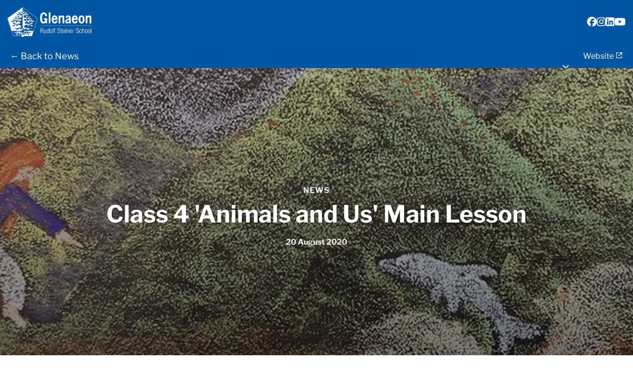

--- FILE ---
content_type: text/html; charset=utf-8
request_url: https://news.glenaeon.nsw.edu.au/newscentre/class-4-animals-and-us-main-lesson/
body_size: 7882
content:
<!DOCTYPE html><html lang="en"><head><meta charset="utf-8"/><meta http-equiv="X-UA-Compatible" content="IE=edge"/><meta name="viewport" content="width=device-width, initial-scale=1"/><link rel="shortcut icon" href="https://staffhq.s3.amazonaws.com/media/logos/thumbs/glenaeon/Screenshot_2025-12-17_at_11.00.10am.jpg"/><title>Class 4 &#x27;Animals and Us&#x27; Main Lesson - Glenaeon Rudolf Steiner School</title><meta name="description" content="Class 4 have been immersing themselves in the animal world as part of the Animals and Us Main Lesson. Take a look at some of the wonderful animal artworks created, …" /><link rel="canonical" href="https://news.glenaeon.nsw.edu.au/newscentre/class-4-animals-and-us-main-lesson/" /><meta name="robots" content="index" /><meta name="format-detection" content="telephone=no" /><meta name="msapplication-TileColor" content="#da532c" /><meta name="theme-color" content="#ffffff" /><script src="https://cdnjs.cloudflare.com/ajax/libs/font-awesome/6.5.1/js/all.min.js"></script><link rel="stylesheet" href="https://staffhq.s3.amazonaws.com/static/assets/font-awesome-6/css/solid.min.css" /><link rel="stylesheet" href="https://cdn.jsdelivr.net/npm/bootstrap@4.5.2/dist/css/bootstrap.min.css" /><link rel="stylesheet" href="https://unpkg.com/modern-css-reset/dist/reset.min.css" /><link rel="stylesheet" href="https://unpkg.com/boxicons@latest/css/boxicons.min.css" /><link rel="stylesheet"
        href="https://cdnjs.cloudflare.com/ajax/libs/lightgallery/1.9.0/css/lightgallery.min.css"
        crossorigin="anonymous"
        referrerpolicy="no-referrer" /><!-- djlint:off --><style>
    :root {
      --primary-colour: 1,86,163;
      --secondary-colour: 1,86,163;
      --neutral-colour: 242,242,242;
      --heading-background: 1,86,163;
      --heading-font-color: 255,255,255;
      --subheading-background: 1,86,163;
      --subheading-font-color: 255,255,255;
      --sidebar-background: 242,242,242;
      --sidebar-font-color: 36,46,107;
      --submission-header-bg: 1,86,163;
      --submission-header-icon: 255,255,255;
      --submission-back-link: 255,255,255;
      --submission-subheader-bg: 1,86,163;
      --heading-font-family: 'heading-font', 'Helvetica Neue', Helvetica, Arial, sans-serif;
    }
    @font-face {font-family: 'heading-font';src: url('https://staffhq.s3.amazonaws.com/media/newsroom/assets/glenaeon/2025/11/13/librefranklin-bold.ttf') format('truetype');}
    @font-face {font-family: 'body-font';src: url('https://staffhq.s3.amazonaws.com/media/newsroom/assets/glenaeon/2025/11/13/librefranklin-regular.ttf') format('truetype');}
    @font-face {font-family: 'navigation-font';src: url('https://staffhq.s3.amazonaws.com/media/newsroom/assets/glenaeon/2025/11/13/librefranklin-bold_SnIHUL3.ttf') format('truetype');}
    @font-face {font-family: 'sub-module-heading-font';src: url('https://staffhq.s3.amazonaws.com/media/newsroom/assets/glenaeon/2025/11/13/librefranklin-bold_WyOLcHM.ttf') format('truetype');}

    /* Custom Web Fonts CSS */
    

    /* Additional Custom CSS */
    

    /* Footer logo styling */
    .footer-logo img {
      max-width: 300px;
      height: auto;
    }

    /* Hyperlinks in content use secondary colour with underline */
    .submission-content a,
    .submission-introduction a,
    .submission-body a {
      color: rgb(var(--secondary-colour));
      text-decoration: underline;
    }
    .submission-content a:hover,
    .submission-introduction a:hover,
    .submission-body a:hover {
      color: rgb(var(--secondary-colour));
      text-decoration: underline;
      opacity: 0.8;
    }
    /* Except for buttons which have their own styling */
    .btn {
      text-decoration: none !important;
    }
    .btn:hover {
      text-decoration: none !important;
    }

    /* Simple, clean submission styling matching newsletter template */
    .submission-detail {
      background: white;
    }

    .submission-content {
      padding: 2rem 3rem;
      max-width: 1200px;
      margin: 0 auto;
    }

    @media (max-width: 1400px) {
      .submission-content {
        padding: 2rem 10%;
        max-width: 100%;
      }
    }

    @media (max-width: 1200px) {
      .submission-content {
        padding: 2rem 8%;
      }
    }

    @media (max-width: 768px) {
      .submission-content {
        padding: 2rem 5%;
      }
    }

    /* Override bee-popup styles to display content properly */
    .submission-introduction,
    .submission-body {
      font-style: normal !important;
      border-left: none !important;
      padding-left: 0 !important;
    }

    .submission-introduction p,
    .submission-body p {
      font-style: normal !important;
      font-size: 16px;
      line-height: 1.6;
      color: #333;
      margin-bottom: 1rem;
    }

    /* Ensure bee-popup content displays properly */
    .bee-popup-container {
      font-style: normal !important;
    }

    .bee-popup-container p {
      font-style: normal !important;
    }

    /* Style the image grid properly */
    .bee-popup-row-content {
      display: flex !important;
      gap: 1rem;
      margin-bottom: 1rem;
    }

    .bee-popup-col-w6 {
      flex: 1 !important;
      max-width: 50% !important;
    }

    .submission-detail-page .bee-popup-image{
      padding: 10px 0!important;
    }

    .bee-popup-image img {
      width: 100% !important;
      height: auto !important;
      border-radius: 4px;
    }

    @media (max-width: 768px) {
      .bee-popup-row-content {
        flex-direction: column;
      }

      .bee-popup-col-w6 {
        max-width: 100% !important;
      }
    }

    .submission-header {
      margin-bottom: 2rem;
      border-bottom: 1px solid #e9ecef;
      padding-bottom: 1.5rem;
    }

    .submission-title {
      color: rgb(var(--primary-colour));
      font-weight: 700;
      margin-bottom: 1rem;
      font-size: 2.5rem;
      line-height: 1.2;
    }

    .submission-meta {
      color: #6c757d;
      font-size: 0.9rem;
      margin-bottom: 0;
    }

    .submission-meta span {
      margin-right: 1.5rem;
      display: inline-flex;
      align-items: center;
      gap: 0.5rem;
    }

    .submission-meta i {
      color: rgb(var(--submission-header-icon, var(--primary-colour)));
    }

    /* Style the main header with custom colors */
    .main-header {
      background: rgb(var(--submission-header-bg)) !important;
    }

    /* Style the sub-header with custom colors */
    .sub-header {
      background: rgb(var(--submission-subheader-bg)) !important;
    }

    .sub-header a {
      color: rgb(var(--submission-back-link)) !important;
    }

    .sub-header .newsletter-title a {
      color: rgb(var(--submission-back-link)) !important;
    }

    /* Style all sub-header links consistently */
    .sub-header .right-block ul {
      list-style: none;
      padding: 0;
      margin: 0;
    }

    .sub-header .right-block li {
      display: inline-block;
      margin-left: 1rem;
    }

    .sub-header .right-block a {
      color: rgb(var(--submission-back-link)) !important;
      text-decoration: none;
      border: none !important;
      background: transparent !important;
      padding: 0 !important;
      font-weight: normal;
    }

    .sub-header .right-block a:hover {
      text-decoration: underline;
    }

    /* Ensure social icons are visible in the header */
    .main-header .social-icons a {
      color: rgb(var(--submission-header-icon)) !important;
    }

    /* Hero image layout styles */
    .submission-image {
      margin: 2rem 0;
      text-align: center;
    }

    .submission-image img {
      max-width: 100%;
      height: auto;
      border-radius: 4px;
    }

    /* Full width hero image */
    .submission-image.hero-full-width {
      margin: 0 !important;
      width: 100vw;
      position: relative;
      left: 50%;
      right: 50%;
      margin-left: -50vw !important;
      margin-right: -50vw !important;
      margin-bottom: 2rem !important;
    }

    .submission-image.hero-full-width img {
      width: 100%;
      height: auto;
      max-height: 600px;
      object-fit: cover;
      border-radius: 0;
    }

    /* Remove border from newsletter header when hero image is present */
    .newsletter-header {
      border-bottom: none !important;
    }

    /* Hero image with overlay styles */
    .hero-image-section {
      position: relative;
      width: 100vw;
      height: 600px;
      margin-left: calc(-50vw + 50%);
      margin-right: calc(-50vw + 50%);
      margin-bottom: 2rem;
      overflow: hidden;
    }

    .hero-image-section::before {
      content: '';
      position: absolute;
      top: 0;
      left: 0;
      right: 0;
      bottom: 0;
      background: linear-gradient(to bottom, rgba(0,0,0,0.3) 0%, rgba(0,0,0,0.5) 100%);
      z-index: 1;
    }

    .hero-image-section .hero-bg {
      position: absolute;
      top: 0;
      left: 0;
      width: 100%;
      height: 100%;
      background-size: cover;
      background-position: center 33%; /* Show middle 1/3 of image */
      background-repeat: no-repeat;
    }

    .hero-image-section .hero-content {
      position: absolute;
      top: 50%;
      left: 50%;
      transform: translate(-50%, -50%);
      text-align: center;
      z-index: 2;
      width: 90%;
      max-width: 1200px;
    }

    .hero-image-section .prefix {
      margin-bottom: 0.5rem;
    }

    .hero-image-section .prefix a {
      color: #fff;
      text-decoration: none;
      font-size: 1rem;
      text-transform: uppercase;
      letter-spacing: 1px;
      opacity: 0.9;
      border-bottom: none;
      font-family: var(--heading-font-family);
    }

    .hero-image-section .prefix a:hover {
      text-decoration: none;
      border-bottom: none;
    }

    .hero-image-section .news-title {
      margin-bottom: 1rem;
    }

    .hero-image-section .news-title h1 {
      color: #fff;
      font-size: 3rem;
      font-weight: 700;
      margin: 0;
      text-shadow: 2px 2px 4px rgba(0,0,0,0.3);
      font-family: var(--heading-font-family);
    }

    .hero-image-section .news-date {
      color: #fff;
      font-size: 1rem;
      opacity: 0.9;
      font-family: var(--heading-font-family);
    }

    @media (max-width: 768px) {
      .hero-image-section {
        height: 400px;
      }

      .hero-image-section .news-title h1 {
        font-size: 2rem;
      }
    }

    .image-caption {
      font-style: italic;
      color: #6c757d;
      margin-top: 0.5rem;
      font-size: 0.9rem;
    }

    .bio-section {
      margin: 2rem 0;
      background: #f8f9fa;
      padding: 1.5rem;
      border-radius: 4px;
      display: flex;
      align-items: center;
      gap: 1rem;
    }

    .bio-image img {
      width: 80px;
      height: 80px;
      border-radius: 50%;
      object-fit: cover;
    }

    .bio-name {
      font-weight: 600;
      color: rgb(var(--primary-colour));
      margin: 0;
    }

    .submission-introduction {
      font-size: 1.1rem;
      color: #495057;
      border-left: 3px solid rgb(var(--primary-colour));
      padding-left: 1rem;
      margin: 2rem 0;
      font-style: italic;
    }

    .submission-body {
      font-size: 1rem;
      line-height: 1.8;
      color: #333;
    }

    .submission-body p {
      margin-bottom: 1.25rem;
    }

    .submission-body h1, .submission-body h2, .submission-body h3,
    .submission-body h4, .submission-body h5, .submission-body h6 {
      color: rgb(var(--primary-colour));
      margin-top: 2rem;
      margin-bottom: 1rem;
      font-weight: 600;
    }

    /* Content width options */
    .content-narrow {
      max-width: 600px;
      margin: 0 auto;
    }

    .content-medium {
      max-width: 900px;
      margin: 0 auto;
    }

    .content-full {
      max-width: 100%;
    }

    /* Image gallery styles */
    .image-gallery {
      display: grid;
      grid-template-columns: repeat(auto-fill, minmax(250px, 1fr));
      gap: 1rem;
      margin: 2rem 0;
    }

    .image-gallery img {
      width: 100%;
      height: 200px;
      object-fit: cover;
      border-radius: 4px;
      cursor: pointer;
      transition: transform 0.3s ease;
    }

    .image-gallery img:hover {
      transform: scale(1.05);
    }

    /* Inline images in content */
    .submission-body img {
      max-width: 100%;
      height: auto;
      display: block;
      margin: 1.5rem auto;
      border-radius: 4px;
    }

    .submission-navigation {
      margin-top: 3rem;
      padding-top: 2rem;
      border-top: 1px solid #e9ecef;
    }

    .btn {
      padding: 0.75rem 1.5rem;
      border-radius: 4px;
      font-weight: 500;
      text-decoration: none;
      display: inline-flex;
      align-items: center;
      gap: 0.5rem;
      transition: all 0.3s ease;
    }

    .btn-primary {
      background: rgb(var(--primary-colour));
      color: white;
      border: none;
    }

    .btn-primary:hover {
      background: rgba(var(--primary-colour), 0.9);
      color: white;
      text-decoration: none;
    }

    @media (max-width: 768px) {
      .submission-title {
        font-size: 2rem;
      }

      .submission-meta span {
        display: block;
        margin-bottom: 0.5rem;
      }

      .submission-content {
        padding: 1rem 0;
      }

      .bio-section {
        flex-direction: column;
        text-align: center;
      }
    }

    /* Responsive header visibility */
    .main-header.desktop {
      display: block;
    }

    .main-header.mobile {
      display: none;
    }

    @media (max-width: 768px) {
      .main-header.desktop {
        display: none;
      }

      .main-header.mobile {
        display: block;
      }

      .hide-in-mobile {
        display: none !important;
      }

      .col-md-2, .col-md-6, .col-md-3, .col-md-7 {
        flex: 0 0 100%;
        max-width: 100%;
      }

      .text-end, .text-center {
        text-align: center !important;
      }

      .main-header h1 {
        font-size: 1.5rem;
        margin: 0.5rem 0;
      }
    }

    @media (min-width: 769px) {
      .main-header.mobile {
        display: none !important;
      }

      .main-header.desktop {
        display: block !important;
      }

      .mobile-campus-selector {
        display: none !important;
      }
    }
  </style><!-- djlint:on --><link href="https://staffhq.s3.amazonaws.com/static/assets/css/newsroom/issues_news_list_default.css" rel="stylesheet" /><style>

      .bee-popup-image img {
        max-width: 100% !important;
      }

      .modal-content {
        background-color: transparent;
        padding: 0;
      }

      .modal-body {
        max-width: 100%;
        padding: 0;
      }

      #imagemodal .modal-body img {
        margin: auto;
        display: block;
        max-width: 100vw;
      }

      #imagemodal .modal-body button {
        position: absolute;
        top: 15px;
        right: 15px;
      
      }

      @media screen and (max-width: 3000px) {
        .modal-dialog {
          width: max-content;
          margin: 90px auto;
        }
      }

      @media screen and (max-width: 1600px) {
        .modal-dialog {
          width: max-content;
          margin: 90px auto;
        }
      }

      @media screen and (max-width: 1200px) {
        .modal-dialog {
          width: max-content;
          margin: 90px auto;
        }
      }

      @media screen and (max-width: 900px) {
        .modal-dialog {
          width: max-content;
          margin: 90px auto;
        }
      }

      @media screen and (max-width: 600px) {
        .modal-dialog {
          width: max-content;
          margin: 90px auto;
        }
      }

      @media screen and (max-width: 480px) {
        .modal-dialog {
          width: max-content;
          margin: 90px auto;
        }
      }
    </style></head><body class="documenter-project-principal-message" id="news-base"><div class="micrositenew_wrapper"><div class="site-loader"></div><header class="newsletter-header"><div class="main-header desktop"><div class="container-fluid"><div class="row main-menu align-items-center"><div class="col-md-2 logo-wrap"><div class="main-logo"><a href="/"><img src="https://staffhq.s3.amazonaws.com/media/newsroom/assets/glenaeon/2025/11/13/glenaeon-logo.png" alt="Glenaeon Rudolf Steiner School" /></a></div></div><div class="col-md-7"></div><div class="col-md-3 text-end"><div class="social-icons hide-in-mobile"><ul><li><a href="https://www.facebook.com/GlenaeonRudolfSteinerSchool" target="_blank"><i class="fa-brands fa-facebook"></i></a></li><li><a href="https://www.instagram.com/glenaeonrudolfsteinerschool" target="_blank"><i class="fa-brands fa-instagram"></i></a></li><li><a href="https://www.linkedin.com/school/glenaeon-rudolf-steiner-school" target="_blank"><i class="fa-brands fa-linkedin"></i></a></li><li><a href="https://www.youtube.com/channel/UC0AkMOZhmzLUnOzTLbXJ6mA?view_as=subscriber" target="_blank"><i class="fa-brands fa-youtube"></i></a></li></ul></div></div></div></div></div><div class="main-header mobile"><div class="container-fluid"><div class="row main-menu align-items-center"><div class="col-4 text-start"><div class="mobile-logo-wrap"><a href="/"><img src="https://staffhq.s3.amazonaws.com/media/newsroom/assets/glenaeon/2025/11/13/glenaeon-logo.png" alt="Glenaeon Rudolf Steiner School" /></a></div></div><div class="col-8 text-end"><!-- Mobile navigation can go here if needed --></div><div class="col-12"><h1>Class 4 &#x27;Animals and …</h1></div></div></div></div><div class="sub-header"><div class="row align-items-center"><div class="col-lg-6 col-md-5 col-sm-12 left-block"><ul><li class="newsletter-title"><a href="/newscentre/">← Back to News</a></li></ul></div><div class="col-lg-6 col-md-7 col-sm-12 right-block"><ul><li><div class="select-box"><div id="google_translate_element"></div></div></li><li><a href="https://www.glenaeon.nsw.edu.au" target="_blank">
                      Website <i class="bx bx-link-external"></i></a></li></ul></div></div></div></header><!-- Hero Image Section with Overlay --><div class="hero-image-section"><div class="hero-bg" style="background-image: url(https://staffhq.s3.amazonaws.com/media/cache/65/d5/65d5f00bfe16df849ecb830cbbec3579.jpg)"></div><div class="hero-content"><!-- News Prefix --><div class="prefix"><a href="/newscentre/">News</a></div><!-- Title --><div class="news-title"><h1>Class 4 &#x27;Animals and Us&#x27; Main Lesson</h1></div><!-- Date --><div class="news-date">
            20 August 2020
          </div></div></div><div class="main-content submission-detail"><div class="container"><div class="row justify-content-center"><div class="col-lg-12"><article class="submission-content content-medium"><!-- Title and metadata (only show if no hero image) --><!-- Show only metadata when hero image is present --><div class="submission-meta" style="margin-bottom: 2rem; padding-bottom: 1rem; border-bottom: 1px solid #e9ecef;"><span class="submission-categories"><i class="far fa-folder"></i> Primary School
                  </span></div><!-- Bio Image --><!-- Introduction Content --><div class="submission-introduction" id="intro-c5224565-febf-4733-83b9-cdc3f7a1ca2c"><div class="bee-popup-container"><style>
#intro-c5224565-febf-4733-83b9-cdc3f7a1ca2c .bee-popup-container div,
#intro-c5224565-febf-4733-83b9-cdc3f7a1ca2c .bee-popup-container p {
  margin: 0;
  padding: 0;
}

#intro-c5224565-febf-4733-83b9-cdc3f7a1ca2c .bee-popup-container {
  color: #000000;
  font-family: Lato, Tahoma, Verdana, Segoe, sans-serif;
}

#intro-c5224565-febf-4733-83b9-cdc3f7a1ca2c .bee-popup-container * {
  box-sizing: border-box;
}

#intro-c5224565-febf-4733-83b9-cdc3f7a1ca2c .bee-popup-container a {
  color: #FF819C;
}

#intro-c5224565-febf-4733-83b9-cdc3f7a1ca2c .bee-popup-container p {
  margin: 0 0 1rem 0;
}

#intro-c5224565-febf-4733-83b9-cdc3f7a1ca2c .bee-popup-container p:last-child {
  margin-bottom: 0;
}

#intro-c5224565-febf-4733-83b9-cdc3f7a1ca2c .bee-popup-container h1,
#intro-c5224565-febf-4733-83b9-cdc3f7a1ca2c .bee-popup-container h2,
#intro-c5224565-febf-4733-83b9-cdc3f7a1ca2c .bee-popup-container h3,
#intro-c5224565-febf-4733-83b9-cdc3f7a1ca2c .bee-popup-container h4,
#intro-c5224565-febf-4733-83b9-cdc3f7a1ca2c .bee-popup-container h5,
#intro-c5224565-febf-4733-83b9-cdc3f7a1ca2c .bee-popup-container h6 {
  margin: 24px 0 16px 0;
}

#intro-c5224565-febf-4733-83b9-cdc3f7a1ca2c .bee-popup-container h1:first-child,
#intro-c5224565-febf-4733-83b9-cdc3f7a1ca2c .bee-popup-container h2:first-child,
#intro-c5224565-febf-4733-83b9-cdc3f7a1ca2c .bee-popup-container h3:first-child,
#intro-c5224565-febf-4733-83b9-cdc3f7a1ca2c .bee-popup-container h4:first-child,
#intro-c5224565-febf-4733-83b9-cdc3f7a1ca2c .bee-popup-container h5:first-child,
#intro-c5224565-febf-4733-83b9-cdc3f7a1ca2c .bee-popup-container h6:first-child {
  margin-top: 0;
}

#intro-c5224565-febf-4733-83b9-cdc3f7a1ca2c .bee-popup-container .bee-popup-row {
  position: relative;
}

#intro-c5224565-febf-4733-83b9-cdc3f7a1ca2c .bee-popup-container .bee-popup-row-content {
  width: 100%;
  max-width: 900px;
  position: relative;
  margin: 0 auto;
  display: flex;
}

#intro-c5224565-febf-4733-83b9-cdc3f7a1ca2c .bee-popup-container .bee-popup-row-content .bee-popup-col-w12 {
  flex: 1;
  width: 100%;
}

#intro-c5224565-febf-4733-83b9-cdc3f7a1ca2c .bee-popup-container .bee-popup-row-content .bee-popup-col-w1 {
  flex: 0 1 auto;
  max-width: 100%;
  margin: 0 auto;
}

#intro-c5224565-febf-4733-83b9-cdc3f7a1ca2c .bee-popup-container .bee-popup-row-content .bee-popup-col-w4 {
  flex: 0 0 33.333%;
  max-width: 33.333%;
}

#intro-c5224565-febf-4733-83b9-cdc3f7a1ca2c .bee-popup-container .bee-popup-row-content .bee-popup-col-w6 {
  flex: 0 0 50%;
  max-width: 50%;
}

#intro-c5224565-febf-4733-83b9-cdc3f7a1ca2c .bee-popup-paragraph {
  overflow-wrap: anywhere;
  width: 100%;
  max-width: 100%;
}

#intro-c5224565-febf-4733-83b9-cdc3f7a1ca2c .bee-popup-image {
  overflow: auto;
}

#intro-c5224565-febf-4733-83b9-cdc3f7a1ca2c .bee-popup-image .bee-popup-center {
  margin: 0 auto;
}

#intro-c5224565-febf-4733-83b9-cdc3f7a1ca2c .bee-popup-image img {
  display: block;
  width: 100%;
  height: auto;
  max-width: 100%;
}

#intro-c5224565-febf-4733-83b9-cdc3f7a1ca2c .featured-image {
  margin-bottom: 2rem;
}

@media (max-width: 768px) {
  #intro-c5224565-febf-4733-83b9-cdc3f7a1ca2c .bee-popup-row-content:not(.no_stack) {
    display: block;
    max-width: 100%;
  }

  #intro-c5224565-febf-4733-83b9-cdc3f7a1ca2c .bee-popup-container .bee-popup-row-content .bee-popup-col-w1,
  #intro-c5224565-febf-4733-83b9-cdc3f7a1ca2c .bee-popup-container .bee-popup-row-content .bee-popup-col-w4,
  #intro-c5224565-febf-4733-83b9-cdc3f7a1ca2c .bee-popup-container .bee-popup-row-content .bee-popup-col-w6 {
    flex: 1;
    max-width: 100%;
    margin: 0;
  }
}

#intro-c5224565-febf-4733-83b9-cdc3f7a1ca2c .bee-popup-row {
  background-repeat: no-repeat;
}

#intro-c5224565-febf-4733-83b9-cdc3f7a1ca2c .bee-popup-row .bee-popup-row-content {
  background-repeat: no-repeat;
  color: #000000;
}

#intro-c5224565-febf-4733-83b9-cdc3f7a1ca2c .bee-popup-col-1 {
  padding-bottom: 5px;
  padding-top: 5px;
}

#intro-c5224565-febf-4733-83b9-cdc3f7a1ca2c .bee-popup-block-1 {
  padding: 10px;
  color: #000000;
  direction: ltr;
  font-size: 14px;
  font-weight: 400;
  letter-spacing: 0;
  line-height: 1.5;
  text-align: left;
}
</style><div class="bee-popup-rows-container"><div class="bee-popup-row bee-popup-row-1"><div class="bee-popup-row-content"><div class="bee-popup-col bee-popup-col-1 bee-popup-col-w12"><div class="bee-popup-block bee-popup-block-1 bee-popup-paragraph"><p>Class 4 have been immersing themselves in the animal world as part of the <strong>Animals and Us</strong> Main Lesson.&nbsp; Take a look at some of the wonderful animal artworks created, from tigers to giraffes and octopuses. Wait, octopuses? What about octopi? Here's a good explanation:&nbsp;<a href="https://education.abc.net.au/home#!/media/2307433/plural-for-octopus">https://education.abc.net.au/home#!/media/2307433/plural-for-octopus.&nbsp;</a></p></div></div></div></div></div></div></div><!-- Body Content --><div class="submission-body" id="body-c5224565-febf-4733-83b9-cdc3f7a1ca2c"><div class="bee-popup-container"><style>
#body-c5224565-febf-4733-83b9-cdc3f7a1ca2c .bee-popup-container div,
#body-c5224565-febf-4733-83b9-cdc3f7a1ca2c .bee-popup-container p {
  margin: 0;
  padding: 0;
}

#body-c5224565-febf-4733-83b9-cdc3f7a1ca2c .bee-popup-container {
  color: #000000;
  font-family: Lato, Tahoma, Verdana, Segoe, sans-serif;
}

#body-c5224565-febf-4733-83b9-cdc3f7a1ca2c .bee-popup-container * {
  box-sizing: border-box;
}

#body-c5224565-febf-4733-83b9-cdc3f7a1ca2c .bee-popup-container a {
  color: #FF819C;
}

#body-c5224565-febf-4733-83b9-cdc3f7a1ca2c .bee-popup-container p {
  margin: 0 0 1rem 0;
}

#body-c5224565-febf-4733-83b9-cdc3f7a1ca2c .bee-popup-container p:last-child {
  margin-bottom: 0;
}

#body-c5224565-febf-4733-83b9-cdc3f7a1ca2c .bee-popup-container h1,
#body-c5224565-febf-4733-83b9-cdc3f7a1ca2c .bee-popup-container h2,
#body-c5224565-febf-4733-83b9-cdc3f7a1ca2c .bee-popup-container h3,
#body-c5224565-febf-4733-83b9-cdc3f7a1ca2c .bee-popup-container h4,
#body-c5224565-febf-4733-83b9-cdc3f7a1ca2c .bee-popup-container h5,
#body-c5224565-febf-4733-83b9-cdc3f7a1ca2c .bee-popup-container h6 {
  margin: 24px 0 16px 0;
}

#body-c5224565-febf-4733-83b9-cdc3f7a1ca2c .bee-popup-container h1:first-child,
#body-c5224565-febf-4733-83b9-cdc3f7a1ca2c .bee-popup-container h2:first-child,
#body-c5224565-febf-4733-83b9-cdc3f7a1ca2c .bee-popup-container h3:first-child,
#body-c5224565-febf-4733-83b9-cdc3f7a1ca2c .bee-popup-container h4:first-child,
#body-c5224565-febf-4733-83b9-cdc3f7a1ca2c .bee-popup-container h5:first-child,
#body-c5224565-febf-4733-83b9-cdc3f7a1ca2c .bee-popup-container h6:first-child {
  margin-top: 0;
}

#body-c5224565-febf-4733-83b9-cdc3f7a1ca2c .bee-popup-container .bee-popup-row {
  position: relative;
}

#body-c5224565-febf-4733-83b9-cdc3f7a1ca2c .bee-popup-container .bee-popup-row-content {
  width: 100%;
  max-width: 900px;
  position: relative;
  margin: 0 auto;
  display: flex;
}

#body-c5224565-febf-4733-83b9-cdc3f7a1ca2c .bee-popup-container .bee-popup-row-content .bee-popup-col-w12 {
  flex: 1;
  width: 100%;
}

#body-c5224565-febf-4733-83b9-cdc3f7a1ca2c .bee-popup-container .bee-popup-row-content .bee-popup-col-w1 {
  flex: 0 1 auto;
  max-width: 100%;
  margin: 0 auto;
}

#body-c5224565-febf-4733-83b9-cdc3f7a1ca2c .bee-popup-container .bee-popup-row-content .bee-popup-col-w4 {
  flex: 0 0 33.333%;
  max-width: 33.333%;
}

#body-c5224565-febf-4733-83b9-cdc3f7a1ca2c .bee-popup-container .bee-popup-row-content .bee-popup-col-w6 {
  flex: 0 0 50%;
  max-width: 50%;
}

#body-c5224565-febf-4733-83b9-cdc3f7a1ca2c .bee-popup-paragraph {
  overflow-wrap: anywhere;
  width: 100%;
  max-width: 100%;
}

#body-c5224565-febf-4733-83b9-cdc3f7a1ca2c .bee-popup-image {
  overflow: auto;
}

#body-c5224565-febf-4733-83b9-cdc3f7a1ca2c .bee-popup-image .bee-popup-center {
  margin: 0 auto;
}

#body-c5224565-febf-4733-83b9-cdc3f7a1ca2c .bee-popup-image img {
  display: block;
  width: 100%;
  height: auto;
  max-width: 100%;
}

#body-c5224565-febf-4733-83b9-cdc3f7a1ca2c .featured-image {
  margin-bottom: 2rem;
}

@media (max-width: 768px) {
  #body-c5224565-febf-4733-83b9-cdc3f7a1ca2c .bee-popup-row-content:not(.no_stack) {
    display: block;
    max-width: 100%;
  }

  #body-c5224565-febf-4733-83b9-cdc3f7a1ca2c .bee-popup-container .bee-popup-row-content .bee-popup-col-w1,
  #body-c5224565-febf-4733-83b9-cdc3f7a1ca2c .bee-popup-container .bee-popup-row-content .bee-popup-col-w4,
  #body-c5224565-febf-4733-83b9-cdc3f7a1ca2c .bee-popup-container .bee-popup-row-content .bee-popup-col-w6 {
    flex: 1;
    max-width: 100%;
    margin: 0;
  }
}

#body-c5224565-febf-4733-83b9-cdc3f7a1ca2c .bee-popup-row {
  background-repeat: no-repeat;
}

#body-c5224565-febf-4733-83b9-cdc3f7a1ca2c .bee-popup-row .bee-popup-row-content {
  background-repeat: no-repeat;
  color: #000000;
}

#body-c5224565-febf-4733-83b9-cdc3f7a1ca2c .bee-popup-col-1 {
  padding-bottom: 5px;
  padding-top: 5px;
}

#body-c5224565-febf-4733-83b9-cdc3f7a1ca2c .bee-popup-block-1 {
  padding: 10px;
  color: #000000;
  direction: ltr;
  font-size: 14px;
  font-weight: 400;
  letter-spacing: 0;
  line-height: 1.5;
  text-align: left;
}
</style><div class="bee-popup-rows-container"><div class="bee-popup-row bee-popup-row-1"><div class="bee-popup-row-content"><div class="bee-popup-col bee-popup-col-1 bee-popup-col-w4"><div class="bee-popup-block bee-popup-block-1 bee-popup-image"><img src="https://newsroomassets.s3.amazonaws.com/media/glenaeon/newsletters/2020/08/19/IMG_3578.jpg.800x0_q85_crop-scale.jpg" alt="" class="bee-popup-center bee-popup-autowidth" style="max-width:280px;" title=""/></div></div><div class="bee-popup-col bee-popup-col-2 bee-popup-col-w4"><div class="bee-popup-block bee-popup-block-1 bee-popup-image"><img src="https://newsroomassets.s3.amazonaws.com/media/glenaeon/newsletters/2020/08/19/IMG_3575.jpg.800x0_q85_crop-scale.jpg" alt="" class="bee-popup-center bee-popup-autowidth" style="max-width:280px;" title=""/></div></div><div class="bee-popup-col bee-popup-col-3 bee-popup-col-w4"><div class="bee-popup-block bee-popup-block-1 bee-popup-image"><img src="https://newsroomassets.s3.amazonaws.com/media/glenaeon/newsletters/2020/08/19/IMG_3576.jpg.800x0_q85_crop-scale.jpg" alt="" class="bee-popup-center bee-popup-autowidth" style="max-width:280px;" title=""/></div></div></div></div><div class="bee-popup-row bee-popup-row-2"><div class="bee-popup-row-content"><div class="bee-popup-col bee-popup-col-1 bee-popup-col-w4"><div class="bee-popup-block bee-popup-block-1 bee-popup-image"><img src="https://newsroomassets.s3.amazonaws.com/media/glenaeon/newsletters/2020/08/19/IMG_3577.jpg.800x0_q85_crop-scale.jpg" alt="" class="bee-popup-center bee-popup-autowidth" style="max-width:280px;" title=""/></div></div><div class="bee-popup-col bee-popup-col-2 bee-popup-col-w4"><div class="bee-popup-block bee-popup-block-1 bee-popup-image"><img src="https://newsroomassets.s3.amazonaws.com/media/glenaeon/newsletters/2020/08/19/IMG_3579.jpg.800x0_q85_crop-scale.jpg" alt="" class="bee-popup-center bee-popup-autowidth" style="max-width:280px;" title=""/></div></div></div></div></div></div></div><!-- Navigation buttons --><div class="submission-navigation"><!-- Using same Back to News URL as in subheader --><a href="/newscentre/" class="btn btn-primary"><i class="fas fa-arrow-left"></i> Back to News
                  </a></div></article></div></div></div></div><footer class="footer"><div class="container-fluid"><div class="main-footer"><div class="footer-logo-wrap"><div class="row align-items-end"><div class="col-lg-4 footer-logo"><img src="https://staffhq.s3.amazonaws.com/media/logos/thumbs/glenaeon/glenaeon-logo-blue-300px.png" alt="Glenaeon Rudolf Steiner School" /></div><div class="col-lg-8"><div class="row align-items-end"><div class="col-lg-9"><h4>Glenaeon Rudolf Steiner School</h4></div></div></div></div></div><div class="footer-info-blocks"><div class="row"><div class="col-lg-4"><div class="social-block"><ul><li><a href="https://www.facebook.com/GlenaeonRudolfSteinerSchool" target="_blank"><i class="fa-brands fa-facebook"></i></a></li><li><a href="https://www.instagram.com/glenaeonrudolfsteinerschool" target="_blank"><i class="fa-brands fa-instagram"></i></a></li><li><a href="https://www.linkedin.com/school/glenaeon-rudolf-steiner-school" target="_blank"><i class="fa-brands fa-linkedin"></i></a></li><li><a href="https://www.youtube.com/channel/UC0AkMOZhmzLUnOzTLbXJ6mA?view_as=subscriber" target="_blank"><i class="fa-brands fa-youtube"></i></a></li></ul></div><a href="https://www.glenaeon.nsw.edu.au" target="_blank">Website</a></div><div class="col-lg-8"><div class="row"><div class="col-lg-5"></div><div class="col-lg-4"></div><div class="col-lg-3"></div></div></div></div></div><div class="footer-bottom"><div class="row"><div class="col-lg-4"><p>
                Copyright &copy; 2026 Glenaeon Rudolf Steiner School.
                <br />
                All rights reserved
              </p></div></div></div></div></div></footer></div><script src="https://code.jquery.com/jquery-3.2.1.min.js"></script><script src="https://cdn.jsdelivr.net/npm/@popperjs/core@2.9.2/dist/umd/popper.min.js"></script><script src="https://cdn.jsdelivr.net/npm/bootstrap@4.5.2/dist/js/bootstrap.min.js"></script><script type="text/javascript" src="//translate.google.com/translate_a/element.js?cb=googleTranslateElementInit"></script><script src="https://staffhq.s3.amazonaws.com/static/newsletter_public/lightGallery.min.js"></script><script type="text/javascript">
    $('body').addClass('no-scroll');
    $('body').addClass('submission-detail-page');
    $(window).on('load', function() {
      setTimeout(function() {
        $('.site-loader').hide();
        $('body').removeClass('no-scroll');
      }, 500);
    });

    function googleTranslateElementInit() {
      new google.translate.TranslateElement({
        pageLanguage: 'en'
      }, 'google_translate_element');
    }

    $(document).ready(function() {
      // Clean up empty paragraphs
      $('p').each(function() {
        if ($(this).html() === '&nbsp;') {
          $(this).remove();
        }
      });

      // Back to top functionality
      $(document).on('click', '.topbutton,.back-to-top', function(e) {
        $('html, body').animate({
          scrollTop: 0
        }, 1000);
        e.preventDefault();
      });

      // Also check for images wrapped in paragraphs that should be in a gallery
      var $imageParagraphs = $('.submission-body p').filter(function() {
        return $(this).find('img').length > 0 && $(this).text().trim() === '';
      });


      // Initialize lightGallery on bee-popup images if there are 2 or more
      var $bodyImages = $('.submission-body .bee-popup-image img');
      var imageCount = $bodyImages.length;

      // Only initialize if there are 2 or more images
      if (imageCount >= 2) {
        // Wrap each image in an anchor tag for lightGallery
        $bodyImages.each(function() {
          var $img = $(this);
          var imgSrc = $img.attr('src');

          // Skip if already wrapped in an anchor
          if (!$img.parent().is('a')) {
            $img.wrap('<a href="' + imgSrc + '" data-lightgallery="item"></a>');
          }
        });

        // Initialize lightGallery on the submission-body container
        $('.submission-body').lightGallery({
          selector: 'a[data-lightgallery="item"]',
          thumbnail: true,
          animateThumb: true,
          showThumbByDefault: false,
          download: false,
          mode: 'lg-fade',
          speed: 500
        });
      }
    });
  </script><!-- Analytics --></body></html>


--- FILE ---
content_type: text/css
request_url: https://staffhq.s3.amazonaws.com/static/assets/css/newsroom/issues_news_list_default.css
body_size: 11035
content:
/* Unified Newsletter List Template Styles */

/* Base foundations matching the detail template */
:root {
  --size-step--1: clamp(0.80rem, calc(0.78rem + 0.08vw), 0.84rem);
  --size-step-0: clamp(1rem, calc(0.96rem + 0.22vw), 1.13rem);
  --size-step-1: clamp(1.25rem, calc(1.16rem + 0.43vw), 1.5rem);
  --size-step-2: clamp(1.56rem, calc(1.41rem + 0.76vw), 2rem);
  --size-step-3: clamp(1.95rem, calc(1.71rem + 1.24vw), 2.66rem);
  --size-step-4: clamp(2.44rem, calc(2.05rem + 1.93vw), 3.55rem);
}

html {
  font-size: 16px;
}

body {
  background: white;
  color: black;
  font-family: 'body-font', -apple-system, BlinkMacSystemFont, "Segoe UI", Roboto, Arial, sans-serif;
  font-size: 1rem;
  line-height: 1.5rem;
  font-kerning: normal;
  -moz-font-feature-settings: "kern", "liga", "clig", "calt";
  font-feature-settings: "kern", "liga", "clig", "calt";
}

.newsletter-list-page {
  background: white;
}

/* Site loader consistent with detail template */
.site-loader {
  position: fixed;
  left: 0;
  top: 0;
  width: 100%;
  height: 100%;
  z-index: 9999;
  background: white;
  opacity: 1;
  transition: opacity 0.5s ease;
}

.no-scroll {
  overflow: hidden;
}

/* Header styles matching detail template */
.newsletter-header {
  background: white;
  border-bottom: 1px solid #e9ecef;
  position: relative;
}

.main-header {
  padding: 15px 0;
}

.main-header.mobile {
  display: none;
}

.main-header h1 {
  font-family: 'heading-font', -apple-system, BlinkMacSystemFont, "Segoe UI", Roboto, Arial, sans-serif;
  color: rgb(var(--heading-font-color));
  margin: 0;
  font-size: var(--size-step-3);
  font-weight: 600;
}

.main-logo img,
.mobile-logo-wrap img {
  max-height: 60px;
  width: auto;
}

.social-icons ul {
  list-style: none;
  margin: 0;
  padding: 0;
  display: flex;
  gap: 15px;
  justify-content: flex-end;
}

.social-icons a {
  color: rgb(var(--primary-colour));
  font-size: 20px;
  transition: color 0.3s ease;
}

.social-icons a:hover {
  color: rgb(var(--secondary-colour));
}

.sub-header {
  background: rgb(var(--subheading-background));
  color: rgb(var(--subheading-font-color));
  padding: 12px 20px;
}

.sub-header ul {
  list-style: none;
  margin: 0;
  padding: 0;
  display: flex;
  align-items: center;
  gap: 20px;
}

.sub-header .left-block ul {
  justify-content: flex-start;
}

.sub-header .right-block ul {
  justify-content: flex-end;
}

.sub-header #google_translate_element .goog-te-gadget {
  font-size: 0;
  height: 44px;
}

.sub-header #google_translate_element .goog-te-gadget .goog-te-combo {
  font-family: 'body-font', -apple-system, BlinkMacSystemFont, "Segoe UI", Roboto, Arial, sans-serif;
  margin: 0;
  font-size: 0.875rem;
  border-radius: 0;
  padding: .565rem 1rem;
  background: var(--subheading-background);
  color: white;
  appearance: none;
  border: 1px solid white;
}

.sub-header #google_translate_element .goog-te-gadget span {
  display: none;
}

.sub-header .select-box {
  position: relative;
}

.sub-header .select-box:after {
  font-family: "Font Awesome 6 Free";
  content: "\f107";
  float: right;
  color: white;
  position: absolute;
  font-weight: 600;
  right: 12px;
  top: 10px;
}

.newsletter-title {
  font-weight: 500;
  font-size: var(--size-step-0);
}

.btn-outline {
  border: 1px solid white;
  color: white;
  text-decoration: none;
  border-radius: 0;
  font-size: 14px;
  transition: all 0.3s ease;
  padding: 0.76rem 1rem;
}

.btn-outline:hover {
  background: rgb(var(--primary-colour));
  color: white;
}

/* Main content styles */
.main-content.newsletter-list {
  padding: 60px 0;
  min-height: 60vh;
}

.newsletter-archive-content {
  margin: 0 auto;
}

.archive-intro {
  margin-bottom: 50px;
}

.archive-intro h2 {
  font-family: 'heading-font', -apple-system, BlinkMacSystemFont, "Segoe UI", Roboto, Arial, sans-serif;
  color: rgb(var(--heading-font-color));
  font-size: var(--size-step-4);
  font-weight: 600;
  margin-bottom: 20px;
}

.archive-intro .lead {
  font-size: var(--size-step-1);
  color: #6c757d;
  line-height: 1.6;
}

/* Newsletter sections */
.newsletter-section {
  margin-bottom: 40px;
}

.section-title {
  font-family: 'heading-font', -apple-system, BlinkMacSystemFont, "Segoe UI", Roboto, Arial, sans-serif;
  font-size: var(--size-step-2);
  font-weight: 600;
  color: rgb(var(--primary-colour));
  margin-bottom: 25px;
  padding-bottom: 10px;
  border-bottom: 2px solid rgb(var(--neutral-colour));
}

/* Newsletter cards */
.newsletter-card {
  border: 1px solid #e9ecef;
  border-radius: 8px;
  transition: all 0.3s ease;
  box-shadow: 0 2px 4px rgba(0, 0, 0, 0.05);
  overflow: hidden;
}

.newsletter-card:hover,
.newsletter-card.card-hover {
  transform: translateY(-2px);
  box-shadow: 0 8px 25px rgba(0, 0, 0, 0.15);
}

.newsletter-card .card-body {
  padding: 20px;
  min-height: 80px;
}

/* Latest edition cards - dark theme */
.latest-edition-card {
  background: rgb(var(--primary-colour));
  border: none;
  color: white;
}

.latest-edition-card .card-title,
.latest-edition-card .card-subtitle,
.latest-edition-card .card-subtitle small {
  color: white;
}

.latest-edition-card .card-icon {
  color: rgba(255, 255, 255, 0.9);
}

.latest-edition-card .btn-outline-light {
  border-color: rgba(255, 255, 255, 0.5);
  color: white;
  background: rgba(255, 255, 255, 0.1);
}

.latest-edition-card .btn-outline-light:hover {
  background: white;
  color: rgb(var(--primary-colour));
  border-color: white;
}

/* Earlier edition cards - light theme */
.earlier-edition-card {
  background: linear-gradient(135deg, rgb(var(--neutral-colour)), #e6eaf0);
  border: 1px solid rgba(var(--neutral-colour), 0.3);
  color: rgb(var(--primary-colour));
}

.earlier-edition-card .card-title {
  color: rgb(var(--primary-colour));
}

.earlier-edition-card .card-subtitle,
.earlier-edition-card .card-subtitle small {
  color: rgba(var(--primary-colour), 0.7);
}

.earlier-edition-card .card-icon {
  color: rgba(var(--primary-colour), 0.6);
}

.earlier-edition-card .btn-outline-primary {
  border-color: rgb(var(--primary-colour));
  color: rgb(var(--primary-colour));
  background: rgba(var(--primary-colour), 0.05);
}

.earlier-edition-card .btn-outline-primary:hover {
  background: rgb(var(--primary-colour));
  color: white;
  border-color: rgb(var(--primary-colour));
}

/* Card components */
.card-icon {
  width: 50px;
  text-align: center;
  margin-right: 20px;
  font-size: 24px;
  display: flex;
  align-items: center;
  justify-content: center;
}

.card-content {
  flex: 1;
  min-width: 0; /* Prevents flex item from overflowing */
}

.card-title {
  font-size: var(--size-step-1);
  font-weight: 600;
  margin-bottom: 5px;
  word-wrap: break-word;
}

.card-subtitle {
  font-size: var(--size-step--1);
  opacity: 0.8;
  margin: 0;
}

.card-action {
  margin-left: 20px;
  flex-shrink: 0;
}

/* Empty state */
.text-center .fa-newspaper {
  opacity: 0.3;
}

/* Footer styles matching detail template */
.footer {
  background: rgb(var(--neutral-colour));
  color: rgb(var(--primary-colour));
  padding: 40px 0 20px;
  margin-top: 60px;
}

.footer-logo img {
  max-height: 80px;
  width: auto;
}

.footer h4 {
  font-family: 'heading-font', -apple-system, BlinkMacSystemFont, "Segoe UI", Roboto, Arial, sans-serif;
  color: rgb(var(--primary-colour));
  font-size: var(--size-step-1);
  font-weight: 600;
  margin-bottom: 10px;
}

.footer p {
  margin-bottom: 8px;
  font-size: var(--size-step--1);
}

.footer a {
  color: rgb(var(--primary-colour));
  text-decoration: none;
}

.footer a:hover {
  color: rgb(var(--secondary-colour));
  text-decoration: underline;
}

.social-block ul {
  list-style: none;
  padding: 0;
  display: flex;
  gap: 15px;
  margin-bottom: 20px;
}

.social-block a {
  display: inline-block;
  width: 40px;
  height: 40px;
  background: rgba(var(--primary-colour), 0.1);
  border-radius: 50%;
  display: flex;
  align-items: center;
  justify-content: center;
  color: rgb(var(--primary-colour));
  font-size: 16px;
  transition: all 0.3s ease;
}

.social-block a:hover {
  background: rgb(var(--primary-colour));
  color: white;
  transform: translateY(-2px);
}

.footer-bottom {
  border-top: 1px solid rgba(var(--primary-colour), 0.1);
  margin-top: 30px;
  padding-top: 20px;
}

.footer-bottom p {
  font-size: 12px;
  opacity: 0.8;
  margin: 0;
}

/* Responsive design */
@media (max-width: 768px) {
  .main-header.desktop {
    display: none;
  }

  .main-header.mobile {
    display: block;
  }

  .main-header.mobile h1 {
    font-size: var(--size-step-2);
    margin-top: 10px;
    text-align: center;
  }

  .sub-header .left-block,
  .sub-header .right-block {
    text-align: center;
  }

  .sub-header .row > div {
    margin-bottom: 10px;
  }

  .main-content.newsletter-list {
    padding: 40px 0;
  }

  .archive-intro {
    margin-bottom: 40px;
  }

  .archive-intro h2 {
    font-size: var(--size-step-3);
  }

  .archive-intro .lead {
    font-size: var(--size-step-0);
  }

  .newsletter-card .card-body {
    padding: 16px;
    flex-direction: column;
    text-align: center;
  }

  .card-icon {
    margin-right: 0;
    margin-bottom: 15px;
    font-size: 30px;
  }

  .card-content {
    margin-bottom: 15px;
  }

  .card-action {
    margin-left: 0;
  }

  .section-title {
    font-size: var(--size-step-1);
  }
}

@media (max-width: 576px) {
  .container-fluid {
    padding-left: 15px;
    padding-right: 15px;
  }

  .archive-intro h2 {
    font-size: var(--size-step-2);
  }

  .card-title {
    font-size: var(--size-step-0);
  }

  .newsletter-section {
    margin-bottom: 30px;
  }
}

/* Print styles */
@media print {
  .site-loader,
  .social-icons,
  .btn-outline,
  .card-action {
    display: none !important;
  }

  .newsletter-card {
    break-inside: avoid;
    border: 1px solid #000 !important;
    margin-bottom: 10px;
  }

  .latest-edition-card,
  .earlier-edition-card {
    background: white !important;
    color: black !important;
  }
}

/* Animation utilities */
@keyframes fadeInUp {
  from {
    opacity: 0;
    transform: translateY(20px);
  }
  to {
    opacity: 1;
    transform: translateY(0);
  }
}

.newsletter-card {
  animation: fadeInUp 0.5s ease-out;
}

.newsletter-card:nth-child(even) {
  animation-delay: 0.1s;
}

/* Focus styles for accessibility */
.newsletter-card:focus,
.btn:focus,
.social-icons a:focus,
.footer a:focus {
  outline: 2px solid rgb(var(--secondary-colour));
  outline-offset: 2px;
}

/* High contrast mode support */
@media (prefers-contrast: high) {
  .newsletter-card {
    border-width: 2px;
  }

  .latest-edition-card {
    background: rgb(var(--primary-colour)) !important;
  }

  .earlier-edition-card {
    background: white !important;
    border-color: rgb(var(--primary-colour)) !important;
  }
}

/* Reduced motion support */
@media (prefers-reduced-motion: reduce) {
  .newsletter-card,
  .btn,
  .social-icons a,
  .social-block a {
    transition: none;
    animation: none;
  }

  .newsletter-card:hover,
  .newsletter-card.card-hover {
    transform: none;
  }
}
